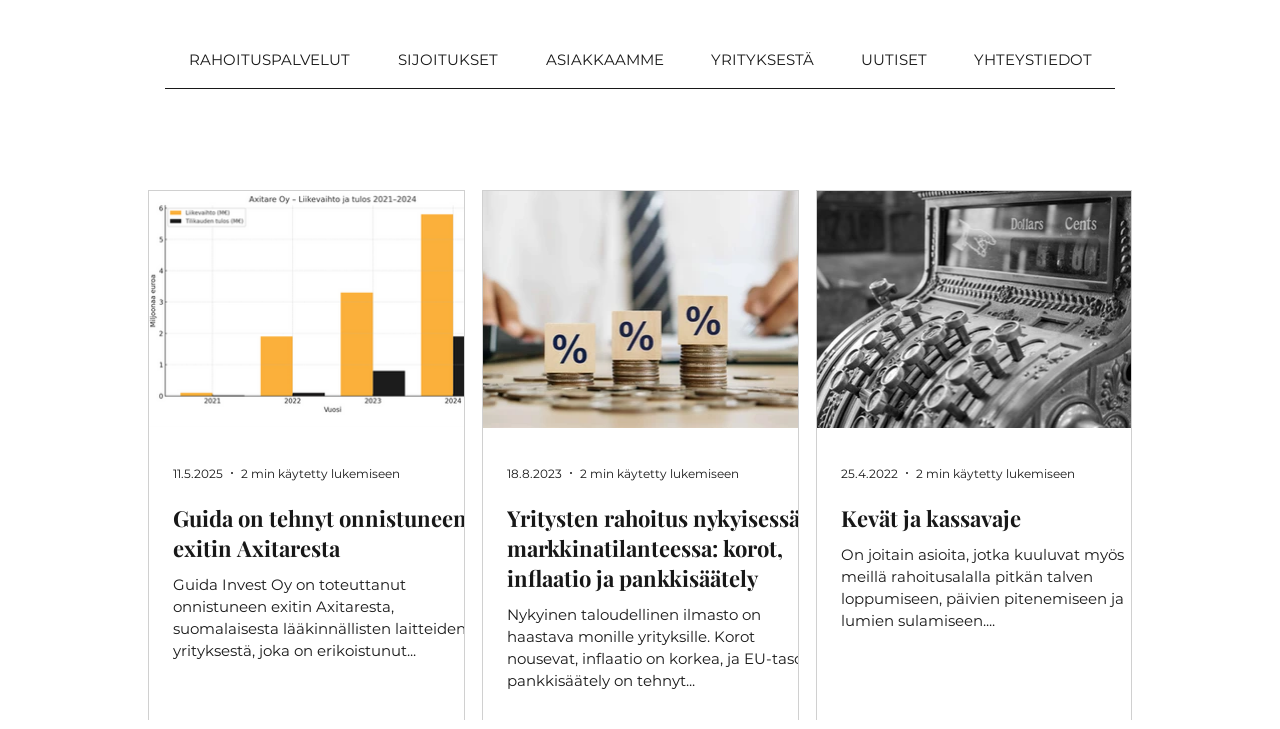

--- FILE ---
content_type: text/css; charset=utf-8
request_url: https://www.guida.fi/_serverless/pro-gallery-css-v4-server/layoutCss?ver=2&id=comp-kwywxtgn&items=0_602_361%7C0_4813_2708%7C0_5105_3403%7C0_5538_3692%7C0_5760_3840%7C0_500_254%7C0_473_229%7C0_4725_3150%7C0_5397_3598&container=190_984_1771.75_720&options=gallerySizeType:px%7CgallerySizePx:369%7CimageMargin:17%7CisRTL:false%7CgalleryLayout:2%7CtitlePlacement:SHOW_BELOW%7CcubeRatio:1.3333333333333333%7CisVertical:true%7CtextBoxHeight:343
body_size: -171
content:
#pro-gallery-comp-kwywxtgn [data-hook="item-container"][data-idx="0"].gallery-item-container{opacity: 1 !important;display: block !important;transition: opacity .2s ease !important;top: 0px !important;left: 0px !important;right: auto !important;height: 580px !important;width: 317px !important;} #pro-gallery-comp-kwywxtgn [data-hook="item-container"][data-idx="0"] .gallery-item-common-info-outer{height: 343px !important;} #pro-gallery-comp-kwywxtgn [data-hook="item-container"][data-idx="0"] .gallery-item-common-info{height: 343px !important;width: 100% !important;} #pro-gallery-comp-kwywxtgn [data-hook="item-container"][data-idx="0"] .gallery-item-wrapper{width: 317px !important;height: 237px !important;margin: 0 !important;} #pro-gallery-comp-kwywxtgn [data-hook="item-container"][data-idx="0"] .gallery-item-content{width: 317px !important;height: 237px !important;margin: 0px 0px !important;opacity: 1 !important;} #pro-gallery-comp-kwywxtgn [data-hook="item-container"][data-idx="0"] .gallery-item-hover{width: 317px !important;height: 237px !important;opacity: 1 !important;} #pro-gallery-comp-kwywxtgn [data-hook="item-container"][data-idx="0"] .item-hover-flex-container{width: 317px !important;height: 237px !important;margin: 0px 0px !important;opacity: 1 !important;} #pro-gallery-comp-kwywxtgn [data-hook="item-container"][data-idx="0"] .gallery-item-wrapper img{width: 100% !important;height: 100% !important;opacity: 1 !important;} #pro-gallery-comp-kwywxtgn [data-hook="item-container"][data-idx="1"].gallery-item-container{opacity: 1 !important;display: block !important;transition: opacity .2s ease !important;top: 0px !important;left: 334px !important;right: auto !important;height: 580px !important;width: 317px !important;} #pro-gallery-comp-kwywxtgn [data-hook="item-container"][data-idx="1"] .gallery-item-common-info-outer{height: 343px !important;} #pro-gallery-comp-kwywxtgn [data-hook="item-container"][data-idx="1"] .gallery-item-common-info{height: 343px !important;width: 100% !important;} #pro-gallery-comp-kwywxtgn [data-hook="item-container"][data-idx="1"] .gallery-item-wrapper{width: 317px !important;height: 237px !important;margin: 0 !important;} #pro-gallery-comp-kwywxtgn [data-hook="item-container"][data-idx="1"] .gallery-item-content{width: 317px !important;height: 237px !important;margin: 0px 0px !important;opacity: 1 !important;} #pro-gallery-comp-kwywxtgn [data-hook="item-container"][data-idx="1"] .gallery-item-hover{width: 317px !important;height: 237px !important;opacity: 1 !important;} #pro-gallery-comp-kwywxtgn [data-hook="item-container"][data-idx="1"] .item-hover-flex-container{width: 317px !important;height: 237px !important;margin: 0px 0px !important;opacity: 1 !important;} #pro-gallery-comp-kwywxtgn [data-hook="item-container"][data-idx="1"] .gallery-item-wrapper img{width: 100% !important;height: 100% !important;opacity: 1 !important;} #pro-gallery-comp-kwywxtgn [data-hook="item-container"][data-idx="2"].gallery-item-container{opacity: 1 !important;display: block !important;transition: opacity .2s ease !important;top: 0px !important;left: 668px !important;right: auto !important;height: 580px !important;width: 316px !important;} #pro-gallery-comp-kwywxtgn [data-hook="item-container"][data-idx="2"] .gallery-item-common-info-outer{height: 343px !important;} #pro-gallery-comp-kwywxtgn [data-hook="item-container"][data-idx="2"] .gallery-item-common-info{height: 343px !important;width: 100% !important;} #pro-gallery-comp-kwywxtgn [data-hook="item-container"][data-idx="2"] .gallery-item-wrapper{width: 316px !important;height: 237px !important;margin: 0 !important;} #pro-gallery-comp-kwywxtgn [data-hook="item-container"][data-idx="2"] .gallery-item-content{width: 316px !important;height: 237px !important;margin: 0px 0px !important;opacity: 1 !important;} #pro-gallery-comp-kwywxtgn [data-hook="item-container"][data-idx="2"] .gallery-item-hover{width: 316px !important;height: 237px !important;opacity: 1 !important;} #pro-gallery-comp-kwywxtgn [data-hook="item-container"][data-idx="2"] .item-hover-flex-container{width: 316px !important;height: 237px !important;margin: 0px 0px !important;opacity: 1 !important;} #pro-gallery-comp-kwywxtgn [data-hook="item-container"][data-idx="2"] .gallery-item-wrapper img{width: 100% !important;height: 100% !important;opacity: 1 !important;} #pro-gallery-comp-kwywxtgn [data-hook="item-container"][data-idx="3"].gallery-item-container{opacity: 1 !important;display: block !important;transition: opacity .2s ease !important;top: 597px !important;left: 0px !important;right: auto !important;height: 580px !important;width: 317px !important;} #pro-gallery-comp-kwywxtgn [data-hook="item-container"][data-idx="3"] .gallery-item-common-info-outer{height: 343px !important;} #pro-gallery-comp-kwywxtgn [data-hook="item-container"][data-idx="3"] .gallery-item-common-info{height: 343px !important;width: 100% !important;} #pro-gallery-comp-kwywxtgn [data-hook="item-container"][data-idx="3"] .gallery-item-wrapper{width: 317px !important;height: 237px !important;margin: 0 !important;} #pro-gallery-comp-kwywxtgn [data-hook="item-container"][data-idx="3"] .gallery-item-content{width: 317px !important;height: 237px !important;margin: 0px 0px !important;opacity: 1 !important;} #pro-gallery-comp-kwywxtgn [data-hook="item-container"][data-idx="3"] .gallery-item-hover{width: 317px !important;height: 237px !important;opacity: 1 !important;} #pro-gallery-comp-kwywxtgn [data-hook="item-container"][data-idx="3"] .item-hover-flex-container{width: 317px !important;height: 237px !important;margin: 0px 0px !important;opacity: 1 !important;} #pro-gallery-comp-kwywxtgn [data-hook="item-container"][data-idx="3"] .gallery-item-wrapper img{width: 100% !important;height: 100% !important;opacity: 1 !important;} #pro-gallery-comp-kwywxtgn [data-hook="item-container"][data-idx="4"]{display: none !important;} #pro-gallery-comp-kwywxtgn [data-hook="item-container"][data-idx="5"]{display: none !important;} #pro-gallery-comp-kwywxtgn [data-hook="item-container"][data-idx="6"]{display: none !important;} #pro-gallery-comp-kwywxtgn [data-hook="item-container"][data-idx="7"]{display: none !important;} #pro-gallery-comp-kwywxtgn [data-hook="item-container"][data-idx="8"]{display: none !important;} #pro-gallery-comp-kwywxtgn .pro-gallery-prerender{height:1774px !important;}#pro-gallery-comp-kwywxtgn {height:1774px !important; width:984px !important;}#pro-gallery-comp-kwywxtgn .pro-gallery-margin-container {height:1774px !important;}#pro-gallery-comp-kwywxtgn .pro-gallery {height:1774px !important; width:984px !important;}#pro-gallery-comp-kwywxtgn .pro-gallery-parent-container {height:1774px !important; width:1001px !important;}